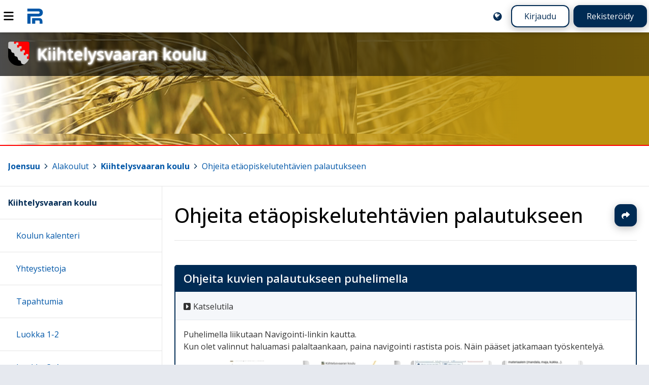

--- FILE ---
content_type: text/html; charset=UTF-8
request_url: https://peda.net/joensuu/alakoulut/kk/oep2
body_size: 4282
content:
<!doctype html>
<html class="pagewithtoplevelbanner anonymous modifyenabled" data-random="ddb6-3a73d" data-csrf="40700:fc45ffaa86bd7363a579afef04976232b8b19fe7" lang="fi" dir="ltr">
<head>
<meta charset="utf-8"/>
<meta name="viewport" content="width=device-width,initial-scale=1"/>
<title>Ohjeita etäopiskelutehtävien palautukseen</title>
<link rel="stylesheet" href="https://peda.net/:static/527/layout.css"/>
<link rel="stylesheet" href="https://fonts.googleapis.com/css2?family=Open+Sans:ital,wdth,wght@0,75..100,300..800;1,75..100,300..800&amp;display=swap"/>
<link rel="preload" as="script" href="https://peda.net/:static/527/require.js" nonce="5bdf5ac4ce20fc8ed941ee9bee0591f6"/>
<link rel="preload" as="script" href="https://peda.net/:static/527/main.js" nonce="5bdf5ac4ce20fc8ed941ee9bee0591f6"/>
<link rel="preload" as="script" href="https://peda.net/:static/527/jquery/jquery.js" nonce="5bdf5ac4ce20fc8ed941ee9bee0591f6"/>
<link rel="preload" as="script" href="https://peda.net/:static/527/i18n.js" nonce="5bdf5ac4ce20fc8ed941ee9bee0591f6"/>
<link rel="preload" as="script" href="https://peda.net/:static/527/tweaks.js" nonce="5bdf5ac4ce20fc8ed941ee9bee0591f6"/>
<script data-main="https://peda.net/:static/527/main" data-gtags="G-NLHX7EELB6" src="https://peda.net/:static/527/require.js" async="async" nonce="5bdf5ac4ce20fc8ed941ee9bee0591f6"></script>
<link href="https://peda.net/:static/527/apple-touch-icon.png" rel="apple-touch-icon">
<meta property="og:type" content="website"/>
<meta property="og:ttl" content="600"/>
<meta property="og:site_name" content="Peda.net"/>
<meta property="og:url" content="https://peda.net/joensuu/alakoulut/kk/oep2"/>
<meta property="og:title" content="Ohjeita etäopiskelutehtävien palautukseen"/>
<meta property="og:description" content="Elinikäinen ja toimintavarma kotimainen oppimisen ympäristö"/>
<meta name="description" content="Elinikäinen ja toimintavarma kotimainen oppimisen ympäristö"/>
<meta property="og:image" content="https://peda.net/:static/527/peda.net-og400.png"/>
<meta property="og:image:width" content="400"/>
<meta property="og:image:height" content="400"/>
<meta name="twitter:card" content="summary"/>
<meta name="twitter:site" content="@PedaNet"/>
<meta name="twitter:title" content="Ohjeita etäopiskelutehtävien palautukseen"/>
<link rel="canonical" href="https://peda.net/id/cfc42ac86f4"/>
<link rel="stylesheet" href="https://peda.net/joensuu/alakoulut/kk:themecss/d5b3767806269117b9f87242837cd3994d5f3ae3.css" media="all"/>
<link rel="stylesheet" href="https://peda.net/joensuu/alakoulut/kk:css/d5b3767806269117b9f87242837cd3994d5f3ae3.css" media="all"/>
<link rel="icon" href="https://peda.net/:static/527/peda.net.logo.bg.svg">
</head>
<body class="instapaper_ignore" >
<div class="top"></div>
<nav class="global" aria-label="Yläpalkki"><div class="menu"><a id="navtoggle" title="Navigointi" href="#navigation"><img src="https://peda.net/:static/527/icon/menu.svg" alt="Navigointi" loading="lazy"></a></div>
<div class="logo"><a href="https://peda.net/"><img src="https://peda.net/:static/527/peda.net.logo.bg.svg" alt="Peda.net"><span aria-hidden="true">Peda.net</span></a></div>
<div class="loginlogout"><a href="https://peda.net/joensuu/alakoulut/kk/oep2:setlanguage#top" title="English / Suomi / Svenska / ..." class="setlanguage"><img src="https://peda.net/:static/527/icon/language-blue.svg" alt="English"/></a><a href="https://peda.net/:login?sessionhistory=cfc42ac8-6f40-11ea-8e2c-509a4c623146#top" class="login secondarybutton">Kirjaudu</a><a href="https://peda.net/:register#top" class="register primarybutton">Rekisteröidy</a></div></nav><header class="page enclose"><div class="banner"><h1 class="toplevel service"><a href="https://peda.net/joensuu/alakoulut/kk#top"><img src="https://peda.net/joensuu/alakoulut/kk:file/icon/2.d53df755.png" alt="" class="icon"><span>Kiihtelysvaaran koulu</span></a></h1></div>
<div class="statusbar"><span id="top"></span><span class="role"></span></div>
<nav class="breadcrumbs" aria-label="Murupolku"><div><a href="https://peda.net/" title="Peda.net" class="toplevel redundant"><img class="icon" src="https://peda.net/:file/icon2/2.2e16e86b.png" alt="">Peda.net</a><span> &gt; </span><a href="https://peda.net/joensuu" title="Joensuu" class="toplevel"><img class="icon" src="https://peda.net/joensuu:file/icon2/2.ff8b2a9a.png" alt="">Joensuu</a><span> &gt; </span><a href="https://peda.net/joensuu/alakoulut#top" title="Alakoulut">Alakoulut</a><span> &gt; </span><a href="https://peda.net/joensuu/alakoulut/kk" title="Kiihtelysvaaran koulu" class="toplevel"><img class="icon" src="https://peda.net/joensuu/alakoulut/kk:file/icon2/2.d53df755.png" alt="">Kiihtelysvaaran koulu</a><span> &gt; </span><a href="https://peda.net/joensuu/alakoulut/kk/oep2#top" title="Ohjeita etäopiskelutehtävien palautukseen">Ohjeita etäopiskelutehtävien palautukseen</a></div>
</nav>
</header>
<main class="page emptyaside">
<article id="uuid-cfc42ac8-6f40-11ea-8e2c-509a4c623146" class="systemmodulepage maincontent uuid-cfc42ac8-6f40-11ea-8e2c-509a4c623146" data-showpagetableofcontents="0"><header><h1 class="maincontent"><a href="https://peda.net/joensuu/alakoulut/kk/oep2#top" rel="nofollow ugc noopener">Ohjeita etäopiskelutehtävien palautukseen</a></h1>
<nav class="actions maincontent"><ul class="important actions">
<li class="share"><a href="https://peda.net/joensuu/alakoulut/kk/oep2:share#top" title="Jaa" rel="nofollow ugc noopener">Jaa</a></li>
</ul>
</nav></header><section><div class="main"><article id="uuid-2139d624-6ff9-11ea-ac6a-509a4c62f362" class="gallerymodule module uuid-2139d624-6ff9-11ea-ac6a-509a4c62f362 enclose" data-id="2139d624-6ff9-11ea-ac6a-509a4c62f362" data-draft-type="published"><header><h1><a href="https://peda.net/joensuu/alakoulut/kk/oep2/okpp#top" rel="nofollow ugc noopener">Ohjeita kuvien palautukseen puhelimella</a></h1>
</header><nav class="enclose content actions "><ul class="actions">
<li class="viewer actions"><a href="https://peda.net/joensuu/alakoulut/kk/oep2/okpp:viewer?sessionhistory=cfc42ac8-6f40-11ea-8e2c-509a4c623146#top" rel="nofollow ugc noopener">Katselutila</a></li>
</ul>
</nav><div class="main"><div class="description maybeshorten">Puhelimella liikutaan Navigointi-linkin kautta.<br/>
Kun olet valinnut haluamasi palaltaankaan, paina navigointi rastista pois. Näin pääset jatkamaan työskentelyä.</div>
<div class="gallery centered list">
<ul class="gallery">
<li id="uuid-626bdeee-6ff9-11ea-ad48-509a4c623146" class="thumbnail"><a href="https://peda.net/joensuu/alakoulut/kk/oep2/okpp/20200326_162458-jpg#top" title="20200326_162458.jpg"><img src="https://peda.net/joensuu/alakoulut/kk/oep2/okpp/20200326_162458-jpg:file/thumbnail/e096c9234f0433f438b15a63f49cfcda8b175ed3/20200326_162458.jpg" alt="" title="20200326_162458.jpg" class="thumbnail" loading="lazy"></a></li>
<li id="uuid-6294ecef-6ff9-11ea-9e49-509a4c62f386" class="thumbnail"><a href="https://peda.net/joensuu/alakoulut/kk/oep2/okpp/20200327_090134-jpg#top" title="20200327_090134.jpg"><img src="https://peda.net/joensuu/alakoulut/kk/oep2/okpp/20200327_090134-jpg:file/thumbnail/e662f3ea5dd5a53dcc3775459dde66f3fc960a18/20200327_090134.jpg" alt="" title="20200327_090134.jpg" class="thumbnail" loading="lazy"></a></li>
<li id="uuid-637f6d28-6ff9-11ea-a751-509a4c62f386" class="thumbnail"><a href="https://peda.net/joensuu/alakoulut/kk/oep2/okpp/20200326_162513-jpg#top" title="20200326_162513.jpg"><img src="https://peda.net/joensuu/alakoulut/kk/oep2/okpp/20200326_162513-jpg:file/thumbnail/b802a330e55297b2e3eb3b6adcf1fad8ea2be77e/20200326_162513.jpg" alt="" title="20200326_162513.jpg" class="thumbnail" loading="lazy"></a></li>
<li id="uuid-636a3eb2-6ff9-11ea-a237-509a4c623146" class="thumbnail"><a href="https://peda.net/joensuu/alakoulut/kk/oep2/okpp/20200326_162528-jpg#top" title="20200326_162528.jpg"><img src="https://peda.net/joensuu/alakoulut/kk/oep2/okpp/20200326_162528-jpg:file/thumbnail/552577d66ddd1229ab11c77b958c4195ad61bde3/20200326_162528.jpg" alt="" title="20200326_162528.jpg" class="thumbnail" loading="lazy"></a></li>
</ul>
</div>
<div><a href="https://peda.net/joensuu/alakoulut/kk/oep2/okpp#comments">0 kommenttia</a></div>
</div>
<footer></footer></article>
<article id="uuid-02400625-6f41-11ea-bf3b-509a4c62f386" class="gallerymodule module uuid-02400625-6f41-11ea-bf3b-509a4c62f386 enclose" data-id="02400625-6f41-11ea-bf3b-509a4c62f386" data-draft-type="published"><header><h1><a href="https://peda.net/joensuu/alakoulut/kk/oep2/oktp#top" rel="nofollow ugc noopener">Ohjeita kirjallisen tehtävän palautukseen</a></h1>
</header><nav class="enclose content actions "><ul class="actions">
<li class="viewer actions"><a href="https://peda.net/joensuu/alakoulut/kk/oep2/oktp:viewer?sessionhistory=cfc42ac8-6f40-11ea-8e2c-509a4c623146#top" rel="nofollow ugc noopener">Katselutila</a></li>
</ul>
</nav><div class="main"><div class="description maybeshorten">Kun tehtävä ei sisällä kuvia tai tiedostoja, voit kirjoittaa vastauksesi suoraan palautuskenttään.<br/>
Paina Palauta merkintä - painiketta.</div>
<div class="gallery centered list">
<ul class="gallery">
<li id="uuid-0240f96e-6f41-11ea-bf3b-509a4c62f386" class="thumbnail"><a href="https://peda.net/joensuu/alakoulut/kk/oep2/oktp/20200325_143651-jpg#top" title="20200325_143651.jpg"><img src="https://peda.net/joensuu/alakoulut/kk/oep2/oktp/20200325_143651-jpg:file/thumbnail/350254651f4b04c1c524e04e3d20c64034e1a15d/20200325_143651.jpg" alt="" title="20200325_143651.jpg" class="thumbnail" loading="lazy"></a></li>
<li id="uuid-0241d8e9-6f41-11ea-bf3b-509a4c62f386" class="thumbnail"><a href="https://peda.net/joensuu/alakoulut/kk/oep2/oktp/20200325_143738-jpg#top" title="20200325_143738.jpg"><img src="https://peda.net/joensuu/alakoulut/kk/oep2/oktp/20200325_143738-jpg:file/thumbnail/9c7ec3bf5b0d0634e2560da4705553beadd23abc/20200325_143738.jpg" alt="" title="20200325_143738.jpg" class="thumbnail" loading="lazy"></a></li>
</ul>
</div>
<div><a href="https://peda.net/joensuu/alakoulut/kk/oep2/oktp#comments">0 kommenttia</a></div>
</div>
<footer></footer></article>
<article id="uuid-ddec8de8-6e96-11ea-9b54-509a4c623146" class="gallerymodule module uuid-ddec8de8-6e96-11ea-9b54-509a4c623146 enclose" data-id="ddec8de8-6e96-11ea-9b54-509a4c623146" data-draft-type="published"><header><h1><a href="https://peda.net/joensuu/alakoulut/kk/oep2/okp#top" rel="nofollow ugc noopener">Ohjeita kuvatehtävien palautukseen</a></h1>
</header><nav class="enclose content actions "><ul class="actions">
<li class="viewer actions"><a href="https://peda.net/joensuu/alakoulut/kk/oep2/okp:viewer?sessionhistory=cfc42ac8-6f40-11ea-8e2c-509a4c623146#top" rel="nofollow ugc noopener">Katselutila</a></li>
</ul>
</nav><div class="main"><div class="description maybeshorten">Paina Palauta kuva tai tiedosto -painiketta.<br/>
Liitä kuva Selaa/Liitä tiedosto -painikkeen kautta.<br/>
Tallenna kuva. Muista otsikko.</div>
<div class="gallery centered list">
<ul class="gallery">
<li id="uuid-618e500c-6e9a-11ea-a052-509a4c62f362" class="thumbnail"><a href="https://peda.net/joensuu/alakoulut/kk/oep2/okp/20200325_145239-jpg#top" title="20200325_145239.jpg"><img src="https://peda.net/joensuu/alakoulut/kk/oep2/okp/20200325_145239-jpg:file/thumbnail/13512d5853b8ac014f4bc698e3bede85e370ff81/20200325_145239.jpg" alt="" title="20200325_145239.jpg" class="thumbnail" loading="lazy"></a></li>
<li id="uuid-6efe7992-6e9a-11ea-9a72-509a4c62f386" class="thumbnail"><a href="https://peda.net/joensuu/alakoulut/kk/oep2/okp/20200325_145250-jpg#top" title="20200325_145250.jpg"><img src="https://peda.net/joensuu/alakoulut/kk/oep2/okp/20200325_145250-jpg:file/thumbnail/19ee8b7297f7afd052fa6b482a5d8c848377e11d/20200325_145250.jpg" alt="" title="20200325_145250.jpg" class="thumbnail" loading="lazy"></a></li>
<li id="uuid-358a95e4-6e98-11ea-9056-509a4c62f386" class="thumbnail"><a href="https://peda.net/joensuu/alakoulut/kk/oep2/okp/20200325_145642-jpg#top" title="20200325_145642.jpg"><img src="https://peda.net/joensuu/alakoulut/kk/oep2/okp/20200325_145642-jpg:file/thumbnail/da54e5218823c710c40bfd79edae541c38faded4/20200325_145642.jpg" alt="" title="20200325_145642.jpg" class="thumbnail" loading="lazy"></a></li>
</ul>
</div>
<div><a href="https://peda.net/joensuu/alakoulut/kk/oep2/okp#comments">0 kommenttia</a></div>
</div>
<footer></footer></article>
</div>
<aside></aside></section></article>

</main>
<nav class="main" id="navigation"><div class="sticky">
<ul class="sitemap"><li class="extendedprivacy inpath uuid-d531e104-9aca-11e3-91d0-0021979f03d3 toplevel d1">
<div class="item"><a href="https://peda.net/joensuu/alakoulut/kk" class="uuid-d531e104-9aca-11e3-91d0-0021979f03d3">Kiihtelysvaaran koulu</a></div>
<ul class="children">
<li class="extendedprivacy uuid-4fa5eb7c-d368-11e7-9961-86f3624c9a50 d1">
<div class="item"><a href="https://peda.net/joensuu/alakoulut/kk/koulun-kalenteri2#top" class="uuid-4fa5eb7c-d368-11e7-9961-86f3624c9a50">Koulun kalenteri</a></div>
</li>
<li class="inheritprivacy uuid-03bccc36-f846-11e8-8065-4631624c9a50 d1">
<div class="item"><a href="https://peda.net/joensuu/alakoulut/kk/yhteystietoja#top" class="uuid-03bccc36-f846-11e8-8065-4631624c9a50">Yhteystietoja</a></div>
</li>
<li class="inheritprivacy uuid-5fd04572-facf-11e7-a385-86f3624c9a50 d1">
<div class="item"><a href="https://peda.net/joensuu/alakoulut/kk/tjt#top" class="uuid-5fd04572-facf-11e7-a385-86f3624c9a50">Tapahtumia</a></div>
<ul class="omitted children" data-navigationjson="https://peda.net/joensuu/alakoulut/kk/tjt:ajax/navigationjson"></ul>
</li>
<li class="inheritprivacy uuid-5b940a0a-d830-11e7-a20b-62f3624c9a50 d1">
<div class="item"><a href="https://peda.net/joensuu/alakoulut/kk/1-2#top" class="uuid-5b940a0a-d830-11e7-a20b-62f3624c9a50">Luokka 1-2</a></div>
<ul class="omitted children" data-navigationjson="https://peda.net/joensuu/alakoulut/kk/1-2:ajax/navigationjson"></ul>
</li>
<li class="extendedprivacy uuid-df26a6d6-c5cd-11e7-8e03-62f3624c9a50 d1">
<div class="item"><a href="https://peda.net/joensuu/alakoulut/kk/l3l#top" class="uuid-df26a6d6-c5cd-11e7-8e03-62f3624c9a50">Luokka 3-4</a></div>
<ul class="omitted children" data-navigationjson="https://peda.net/joensuu/alakoulut/kk/l3l:ajax/navigationjson"></ul>
</li>
<li class="inheritprivacy uuid-933fa9fe-d354-11e7-9c0e-86f3624c9a50 d1">
<div class="item"><a href="https://peda.net/joensuu/alakoulut/kk/luokka-5-6#top" class="uuid-933fa9fe-d354-11e7-9c0e-86f3624c9a50">Luokka 5-6</a></div>
<ul class="omitted children" data-navigationjson="https://peda.net/joensuu/alakoulut/kk/luokka-5-6:ajax/navigationjson"></ul>
</li>
<li class="inheritprivacy uuid-d027a454-d366-11e7-864c-86f3624c9a50 d1">
<div class="item"><a href="https://peda.net/joensuu/alakoulut/kk/pl-1-6#top" class="uuid-d027a454-d366-11e7-864c-86f3624c9a50">PL 1-6</a></div>
<ul class="omitted children" data-navigationjson="https://peda.net/joensuu/alakoulut/kk/pl-1-6:ajax/navigationjson"></ul>
</li>
<li class="inheritprivacy uuid-d7b141b8-d967-11e9-a542-62f3624c9a50 d1">
<div class="item"><a href="https://peda.net/joensuu/alakoulut/kk/v4#top" class="uuid-d7b141b8-d967-11e9-a542-62f3624c9a50">Valinnaiset 4.-6.lk.</a></div>
<ul class="omitted children" data-navigationjson="https://peda.net/joensuu/alakoulut/kk/v4:ajax/navigationjson"></ul>
</li>
<li class="inheritprivacy uuid-29cee924-7435-11ea-850c-509a4c623146 d1">
<div class="item"><a href="https://peda.net/joensuu/alakoulut/kk/jeja#top" class="uuid-29cee924-7435-11ea-850c-509a4c623146">Joustava esi- ja alkuopetus</a></div>
<ul class="omitted children" data-navigationjson="https://peda.net/joensuu/alakoulut/kk/jeja:ajax/navigationjson"></ul>
</li>
<li class="inheritprivacy uuid-29950dd6-1a37-11ec-bc2d-f8f21e980f50 d1">
<div class="item"><a href="https://peda.net/joensuu/alakoulut/kk/suunnitelma-oppilaiden-suojaamiseksi#top" class="uuid-29950dd6-1a37-11ec-bc2d-f8f21e980f50">Suunnitelma oppilaiden suojaamiseksi</a></div>
</li>
<li class="inheritprivacy uuid-9e62f93a-1cc9-11e8-8fbd-86f3624c9a50 d1">
<div class="item"><a href="https://peda.net/joensuu/alakoulut/kk/ops#top" class="uuid-9e62f93a-1cc9-11e8-8fbd-86f3624c9a50">Joensuun seudun opetussuunnitelma, painopisteet ja vanhempainyhdistys</a></div>
<ul class="omitted children" data-navigationjson="https://peda.net/joensuu/alakoulut/kk/ops:ajax/navigationjson"></ul>
</li>
<li class="extendedprivacy uuid-9372b666-d10e-11e7-96fa-4631624c9a50 d1">
<div class="item"><a href="https://peda.net/joensuu/alakoulut/kk/oh#top" class="uuid-9372b666-d10e-11e7-96fa-4631624c9a50">Oppilaskunnan hallitus</a></div>
<ul class="omitted children" data-navigationjson="https://peda.net/joensuu/alakoulut/kk/oh:ajax/navigationjson"></ul>
</li>
<li class="inheritprivacy uuid-2138a96a-2271-11e9-937e-86f3624c9a50 d1">
<div class="item"><a href="https://peda.net/joensuu/alakoulut/kk/pp#top" class="uuid-2138a96a-2271-11e9-937e-86f3624c9a50">Positiivinen pedagogiikka</a></div>
</li>
<li class="inheritprivacy uuid-50fc5540-3b29-11e9-8438-4631624c9a50 d1">
<div class="item"><a href="https://peda.net/joensuu/alakoulut/kk/koulun-historiaa#top" class="uuid-50fc5540-3b29-11e9-8438-4631624c9a50">Koulun historiaa</a></div>
</li>
<li class="extendedprivacy uuid-0c44317a-6185-11e9-b109-86f3624c9a50 d1">
<div class="item"><a href="https://peda.net/joensuu/alakoulut/kk/opehuone2#top" class="uuid-0c44317a-6185-11e9-b109-86f3624c9a50 lock">Opehuone <img src="https://peda.net/:static/527/icon/lock-orange.svg" title="Sivu vaatii lukijan salasanan" alt=""></a></div>
</li>
<li class="inheritprivacy uuid-fc4932fe-d86f-11e9-8ca2-4631624c9a50 d1">
<div class="item"><a href="https://peda.net/joensuu/alakoulut/kk/kerhotoiminta#top" class="uuid-fc4932fe-d86f-11e9-8ca2-4631624c9a50">Kerhotoiminta</a></div>
</li>
<li class="inheritprivacy uuid-7e593f16-210c-11ea-8c2e-509a4c623146 d1">
<div class="item"><a href="https://peda.net/joensuu/alakoulut/kk/esikoulu-alkuopetus#top" class="uuid-7e593f16-210c-11ea-8c2e-509a4c623146">Esiopetuksen ja perusopetuksen nivelvaihe</a></div>
</li>
<li class="inheritprivacy uuid-308f0fee-2112-11ea-ac46-509a4c623146 d1">
<div class="item"><a href="https://peda.net/joensuu/alakoulut/kk/ops3#top" class="uuid-308f0fee-2112-11ea-ac46-509a4c623146">OPS</a></div>
</li>
<li class="inheritprivacy current inpath uuid-cfc42ac8-6f40-11ea-8e2c-509a4c623146 d1">
<div class="item"><a href="https://peda.net/joensuu/alakoulut/kk/oep2#top" class="uuid-cfc42ac8-6f40-11ea-8e2c-509a4c623146">Ohjeita etäopiskelutehtävien palautukseen</a></div>
</li>
<li class="inheritprivacy uuid-88cbfb46-650e-11ea-9867-509a4c623146 d1">
<div class="item"><a href="https://peda.net/joensuu/alakoulut/kk/ortoboxi2#top" class="uuid-88cbfb46-650e-11ea-9867-509a4c623146">Ortoboxi</a></div>
</li>
<li class="extendedprivacy uuid-e0508352-795c-11ea-b818-509a4c623146 d1">
<div class="item"><a href="https://peda.net/joensuu/alakoulut/kk/et#top" class="uuid-e0508352-795c-11ea-b818-509a4c623146">ET</a></div>
</li>
<li class="inheritprivacy uuid-f5a2388e-a11f-11ed-a659-f8f21e97e2d1 d1">
<div class="item"><a href="https://peda.net/joensuu/alakoulut/kk/jarjestyssaannot#top" class="uuid-f5a2388e-a11f-11ed-a659-f8f21e97e2d1">Järjestyssäännöt</a></div>
<ul class="omitted children" data-navigationjson="https://peda.net/joensuu/alakoulut/kk/jarjestyssaannot:ajax/navigationjson"></ul>
</li>
</ul>
</li>
</ul></div></nav>

<div class="bottom"></div>
<footer class="page"><div class="logo"><a href="https://peda.net/"><img src="https://peda.net/:static/527/peda.net.logo.white.svg" alt="Peda.net"/></a></div><div class="footerlinks"><ul class="help"><li><a href="https://peda.net/ohjeet">Ohjeet</a></li>
<li><a href="https://peda.net/info/saavutettavuus">Saavutettavuus</a></li>
<li><a href="https://peda.net/info/gdpr">Yksityisyydensuoja</a></li></ul></div><div class="footeractions"><ul class="help"><li><a href="https://peda.net/joensuu/alakoulut/kk/oep2:contact#top">Lähetä palautetta Peda.net-ylläpidolle</a></li>
<li><a href="https://peda.net/joensuu/alakoulut/kk/oep2:report#top">Ilmoita asiaton sisältö</a></li>
<li><div class="license">Tämän sivun lisenssi <a rel="license" href="https://peda.net/info">Peda.net-yleislisenssi</a></div></li></ul></div><div class="backtotop"><a class="secondarybutton" href="#top"><span>Sivun alkuun</span></a></div></footer>


</body>
</html>

--- FILE ---
content_type: text/css;charset=UTF-8
request_url: https://peda.net/joensuu/alakoulut/kk:themecss/d5b3767806269117b9f87242837cd3994d5f3ae3.css
body_size: 57
content:
html
{
	--bannerimage: url("https://peda.net/:indirect/MG2j2G:file/banner/2d244811688caf503fc86f12a40f4eca2c340473");
	--bannerheight: minmax(max(25rem,30vh), auto);
}


--- FILE ---
content_type: text/css;charset=UTF-8
request_url: https://peda.net/joensuu/alakoulut/kk:css/d5b3767806269117b9f87242837cd3994d5f3ae3.css
body_size: 1786
content:
/* Sivun sisallon taustakuva ja vari*/

html { --pagebackgroundimage: url("https://peda.net/dev/theme/joensuu/style/tausta-pnge:file/download/"); }

html:before
{

    background: #CCCCCC url("https://peda.net/dev/theme/joensuu/style/tausta-png3:file/download/") no-repeat left top;
    background-image: url("https://peda.net/dev/theme/joensuu/style/tausta-pnge:file/download/"), linear-gradient(to right, #cccccc 0%,#ffffff 40rem,#FFF 100%);
    color: #000;
    border-bottom: solid 0.25rem #FF0000;
}

/*Peda.net ja henkilot linkin taustavarin muutos*/
header nav.global .links > span a,
header nav.global .links > span.persondirectory,
header nav.global .links > span.frontpage,
header nav.global input.s, header nav.global button
{
background: transparent;
}

/* Sivun otsikon taustakuva*/

html { --bannerimage: url("https://peda.net/dev/theme/joensuu/style/banneri-png:file/download/"); --bannerheight: minmax(max(20rem,25vh), auto); --bannerbackgroundsize: auto; --bannerbackgroundposition: 0% 0%; }

html { --bannerimage: url("https://peda.net/dev/theme/joensuu/style/banneri-png:file/download/"); --bannerheight: minmax(max(14rem,18vh), auto); }

body > header > .banner { background: linear-gradient(to right,rgba(255,255,255,1) 0%, rgba(188,148,16,0) 30rem, rgba(188,148,16,1) 92%), url("https://peda.net/dev/theme/joensuu/style/banneri-png:file/download/"); }

html { --bannerbackgroundposition: 7rem 0%; }

.banner
{
	background: url("https://peda.net/dev/theme/joensuu/style/banneri-png:file/download/") no-repeat right center #fff;
       /* background-image: linear-gradient(to right,rgba(255,255,255,1) 0%, rgba(188,148,16,0) 30rem, rgba(188,148,16,1) 92%), url("https://peda.net/dev/theme/joensuu/style/banneri-png:file/download/");*/
        /*background-position: 7rem 0%;*/
border-bottom: solid 0.1rem #FF0000;

}

/*ylapalkin taustavarin muutos seka perusvari tekstille*/

header nav.global
{
	background: transparent;
	background: rgba(0,0,0,0.3);
        /* background-image: linear-gradient(to right, rgba(0,110,198,0.9) 0%,rgba(187,224,243,0.3) 30rem); */
	color: #fff;
}



/* Sivun yläotsikkoalueen ylamarginaali ja otsikkoalueen tekstin perusvari */

header nav.path
{
        background: transparent;
	padding-top: 0.6rem;
	color: #000;
	/*box-shadow: 0.05rem 0.05rem 0.2rem #999;*/
}


/*Otsikkoalueen tekstin perusvari otsikosta alaspain*/

header .path .toplevel
{
	color: #000;
}

/*Nakymaton otsikko, joka maaraa otsikkorivin korkeuden*/

/*
header h1.toplevel a, header h1.toplevel a:hover
{ 
margin: 0;
padding: 0;
/*height: 120px;*/
width: 100%;
background: transparent;
}
*/


/*Murupolun taustakuva ja vari*/

nav.path .toplevel > .pathitem
{
	background: transparent;
	background: rgba(0,0,0,0.3);
	color: #000;
	padding-top: 0.4rem;
	padding-bottom: 0.4rem;
}

/*Murupolun linkkien yleisvari*/ 

header .path a, header .path a:active, header .path a:hover
{
	color: #000;
        text-shadow: 0 0 0.2rem #FFFFFF, 0 0 0.3rem #FFFFFF, 0 0 0.4rem #FFFFFF;
}


/*Murupolun linkkien vari otsikon jalkeen*/ 


header .path .toplevel a, header .path .toplevel a:active, header .path .toplevel a:hover
{
	color: #000;
}

/*Murupolun viimeisen linkin vari*/

header h1.toplevel .pathitem.redundant a 
{
    color: #000;
}

/*Murupolun efekti*/

/*
header .path .pathitem a:hover, header .path .pathitem a:active, header h1.toplevel a:hover, header h1.toplevel a:active
{
    color: #000;
    text-shadow: 0 0 0.2rem #FFFFFF, 0 0 0.3rem #FFFFFF, 0 0 0.4rem #FFFFFF;
}
*/



/* Sivun yläotsikon väri */

header h1.toplevel a, header h1.toplevel a:active
{
   color: #000;
   text-shadow: 0 0 0.2rem #FFFFFF, 0 0 0.3rem #FFFFFF, 0 0 0.4rem #FFFFFF;
}

/* Sivun yläotsikon väri hoverina*/
header h1.toplevel a:hover
{
 color: #000;
 text-shadow: 0 0 0.1rem #ccc, 0 0 0.3rem #fff;
}


/*Sivun otsikon vari*/

h1 a, h1 a:link, h1 a:visited
{
    color: #000;
}

/*Moduuleiden otsikoiden vari*/

h2 a, h2 a:link, h2 a:visited
{
    color: #000;
}




/* Tällä määritellään sivun otsikolle heittovarjo ja rajoitetaan sen rivittymistä */

/*
/*
header h1.toplevel a, header h1.toplevel a:hover
{
  text-shadow: 0rem 0rem 0.2rem rgba(0,0,0,0.6);
  white-space: nowrap;
}
*/
*/

/* Tällä määritellään että sivun otsikko rivitetään kuitenkin, jos sivun leveys on vähemmän kuin 60rem */

@media all and (max-width:60rem)
{
  /*
header h1.toplevel a, header h1.toplevel a:hover
  {
    /* white-space: normal; */
  }
*/

  html { --bannerimage: url("https://peda.net/dev/theme/joensuu/style/banneri-png:file/download/"); --bannerheight: minmax(max(20rem,25vh), auto); --bannerbackgroundsize: auto; --bannerbackgroundposition: 0% 0%; }

html { --bannerimage: url("https://peda.net/dev/theme/joensuu/style/banneri-png:file/download/"); --bannerheight: minmax(max(14rem,18vh), auto); }

body > header > .banner { background: linear-gradient(to right,rgba(255,255,255,1) 0%, rgba(188,148,16,0) 10rem, rgba(188,148,16,1) 80%), url("https://peda.net/dev/theme/sysma/style/banneri_pieni-jpg:file/download/"); }

html { --bannerbackgroundposition: 7rem 0%; }

.banner
  {
      background: url("https://peda.net/dev/theme/joensuu/style/banneri-png:file/download/") no-repeat right center #fff;
      /*background-image: linear-gradient(to right,rgba(255,255,255,1) 0%, rgba(188,148,16,0) 10rem, rgba(188,148,16,1) 80%), url("https://peda.net/dev/theme/sysma/style/banneri_pieni-jpg:file/download/");*/
/*background-position: 7rem 0%;*/
        
}
}

/* Tällä määritellään sivun ikonin koko, kun käytössä on kaikki kolme otsikkoriviä */

header h1.toplevel a.withsubtitle1.withsubtitle2 img
{
height: 3.8rem;
max-width: 3.8rem;
padding-top: 0.2rem;
padding-bottom: 0.5rem;
padding-left: 0.5rem;
}

/* Tällä määritellään sivun ikonin koko silloin kun käytössä on vain sivun perusotsikko */


header h1.toplevel a img
{
height: 3.0rem;
max-width: 3.0rem;
padding-top: 0.1rem;
padding-bottom: 0.3rem;
/* padding-left: 1.3rem; */
}

/* Tällä määritellään että otsikossa koulun nimi näkyy isoilla kirjaimilla, vaikka palvelun tiedoissa nimi kirjoitetaan normaalisti */


header h1.toplevel a span span
{
font-weight: 900;
text-transform: uppercase;
/* font-variant: small-caps; */
}

/* Tällä kätketään ikoni ja määritellään marginaali ikonin oikealle puolelle */


header h1.toplevel a img
{
margin-right: 0.4rem;
/* visibility: hidden; */
}



/* Tällä laitetaan otsikkotekstien eteen lisää marginaalia ihan pienillä näytöillä */

@media all and (max-width:30rem)
{
	
html { --bannerimage: url("https://peda.net/dev/theme/joensuu/style/banneri-png:file/download/"); --bannerheight: minmax(max(20rem,25vh), auto); --bannerbackgroundsize: auto; --bannerbackgroundposition: 0% 0%; }

html { --bannerimage: url("https://peda.net/dev/theme/joensuu/style/banneri-png:file/download/"); --bannerheight: minmax(max(14rem,18vh), auto); }

body > header > .banner { background: linear-gradient(to right, rgba(255,255,255,1) 10%, rgba(255,255,255,0) 10rem), url("https://peda.net/dev/theme/joensuu/style/banneri-png:file/download/"); }

html { --bannerbackgroundposition: 5rem 0%; }

.banner
{
	background: url("https://peda.net/dev/theme/joensuu/style/banneri-png:file/download/") no-repeat right center #fff;
       background-image: linear-gradient(to right, rgba(255,255,255,1) 10%, rgba(255,255,255,0) 10rem), url("https://peda.net/dev/theme/joensuu/style/banneri-png:file/download/");
        /*background-position: 5rem 0%;*/

}
header .path .toplevel .service.toplevel
	{
		padding-left: 0.5rem;
	}
}

/*Tyhja murupolku*/
header h1.toplevel > .pathitem.placeholder, header h1.toplevel > .pathitem.redundant {
min-height: 0rem;
padding: 0;
}

--- FILE ---
content_type: image/svg+xml
request_url: https://peda.net/:static/527/icon/lock-orange.svg
body_size: 209
content:
<svg xmlns="http://www.w3.org/2000/svg" width="32" height="32" viewBox="0 0 8.467 8.467">
<rect fill="#e58517" width="5.207" height="4.036" x="1.618" y="3.529" ry=".364"/>
<path d="M2.55 3.779c0-2.626-.246-2.496 1.678-2.496s1.665-.13 1.665 2.49" fill="none" stroke="#e58517" stroke-width=".9"/>
</svg>
